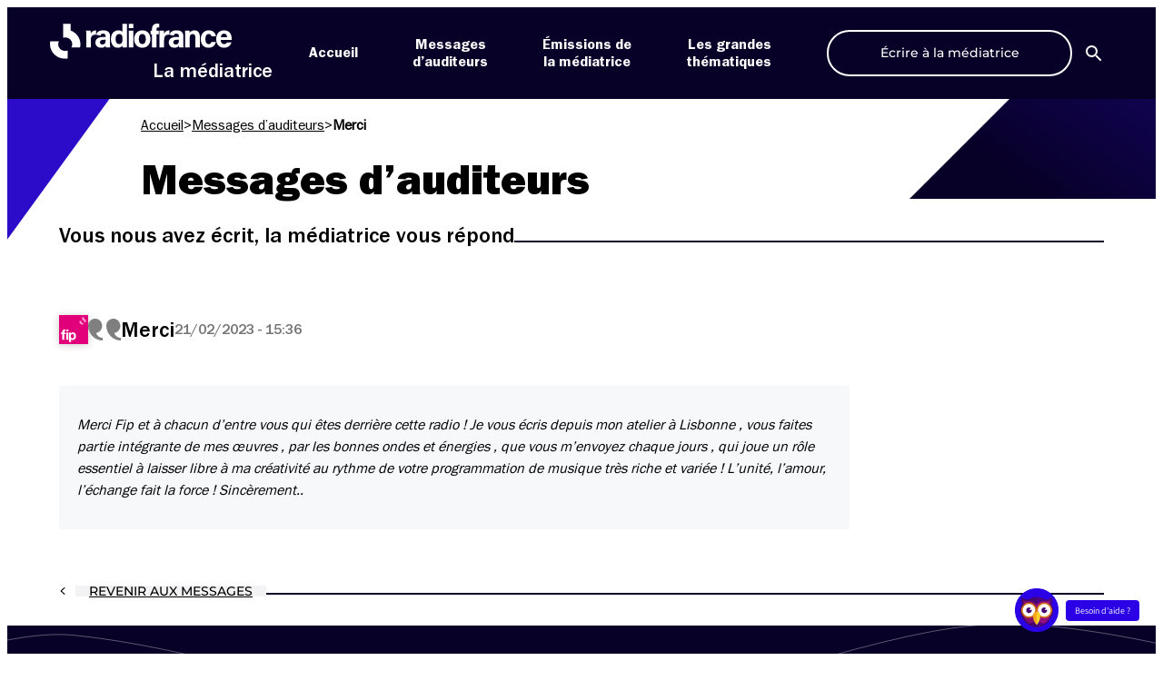

--- FILE ---
content_type: text/html; charset=UTF-8
request_url: https://mediateur.radiofrance.com/messages/merci-272/
body_size: 14676
content:
<!DOCTYPE html>
<html lang="fr-FR">

<head>
    <meta name="viewport" content="width=device-width, initial-scale=1"><title>Merci &#8211; La Médiatrice</title><link rel="preload" href="https://mediateur.radiofrance.com/wp-content/themes/la-mediatrice/assets/images/logo-radiofrance-wt.svg" as="image" fetchpriority="high"><link rel="preload" href="https://mediateur.radiofrance.com/wp-content/themes/la-mediatrice/assets/images/chaines/fip.svg" as="image" fetchpriority="high">

    <meta charset="UTF-8">
    
    <link rel="apple-touch-icon" sizes="180x180" href="https://mediateur.radiofrance.com/wp-content/themes/la-mediatrice/favicons/apple-touch-icon.png">
    <link rel="icon" type="image/png" sizes="32x32" href="https://mediateur.radiofrance.com/wp-content/themes/la-mediatrice/favicons/favicon-32x32.png">
    <link rel="icon" type="image/png" sizes="16x16" href="https://mediateur.radiofrance.com/wp-content/themes/la-mediatrice/favicons/favicon-16x16.png">
    <link rel="manifest" href="https://mediateur.radiofrance.com/wp-content/themes/la-mediatrice/site.webmanifest">
    <link rel="mask-icon" href="https://mediateur.radiofrance.com/wp-content/themes/la-mediatrice/favicons/safari-pinned-tab.svg" color="#2b00e7">
    <meta name="msapplication-TileColor" content="#ffffff">
    <meta name="theme-color" content="#ffffff">

    <script data-cfasync="false" data-no-defer="1" data-no-minify="1" data-no-optimize="1">var ewww_webp_supported=!1;function check_webp_feature(A,e){var w;e=void 0!==e?e:function(){},ewww_webp_supported?e(ewww_webp_supported):((w=new Image).onload=function(){ewww_webp_supported=0<w.width&&0<w.height,e&&e(ewww_webp_supported)},w.onerror=function(){e&&e(!1)},w.src="data:image/webp;base64,"+{alpha:"UklGRkoAAABXRUJQVlA4WAoAAAAQAAAAAAAAAAAAQUxQSAwAAAARBxAR/Q9ERP8DAABWUDggGAAAABQBAJ0BKgEAAQAAAP4AAA3AAP7mtQAAAA=="}[A])}check_webp_feature("alpha");</script><script data-cfasync="false" data-no-defer="1" data-no-minify="1" data-no-optimize="1">var Arrive=function(c,w){"use strict";if(c.MutationObserver&&"undefined"!=typeof HTMLElement){var r,a=0,u=(r=HTMLElement.prototype.matches||HTMLElement.prototype.webkitMatchesSelector||HTMLElement.prototype.mozMatchesSelector||HTMLElement.prototype.msMatchesSelector,{matchesSelector:function(e,t){return e instanceof HTMLElement&&r.call(e,t)},addMethod:function(e,t,r){var a=e[t];e[t]=function(){return r.length==arguments.length?r.apply(this,arguments):"function"==typeof a?a.apply(this,arguments):void 0}},callCallbacks:function(e,t){t&&t.options.onceOnly&&1==t.firedElems.length&&(e=[e[0]]);for(var r,a=0;r=e[a];a++)r&&r.callback&&r.callback.call(r.elem,r.elem);t&&t.options.onceOnly&&1==t.firedElems.length&&t.me.unbindEventWithSelectorAndCallback.call(t.target,t.selector,t.callback)},checkChildNodesRecursively:function(e,t,r,a){for(var i,n=0;i=e[n];n++)r(i,t,a)&&a.push({callback:t.callback,elem:i}),0<i.childNodes.length&&u.checkChildNodesRecursively(i.childNodes,t,r,a)},mergeArrays:function(e,t){var r,a={};for(r in e)e.hasOwnProperty(r)&&(a[r]=e[r]);for(r in t)t.hasOwnProperty(r)&&(a[r]=t[r]);return a},toElementsArray:function(e){return e=void 0!==e&&("number"!=typeof e.length||e===c)?[e]:e}}),e=(l.prototype.addEvent=function(e,t,r,a){a={target:e,selector:t,options:r,callback:a,firedElems:[]};return this._beforeAdding&&this._beforeAdding(a),this._eventsBucket.push(a),a},l.prototype.removeEvent=function(e){for(var t,r=this._eventsBucket.length-1;t=this._eventsBucket[r];r--)e(t)&&(this._beforeRemoving&&this._beforeRemoving(t),(t=this._eventsBucket.splice(r,1))&&t.length&&(t[0].callback=null))},l.prototype.beforeAdding=function(e){this._beforeAdding=e},l.prototype.beforeRemoving=function(e){this._beforeRemoving=e},l),t=function(i,n){var o=new e,l=this,s={fireOnAttributesModification:!1};return o.beforeAdding(function(t){var e=t.target;e!==c.document&&e!==c||(e=document.getElementsByTagName("html")[0]);var r=new MutationObserver(function(e){n.call(this,e,t)}),a=i(t.options);r.observe(e,a),t.observer=r,t.me=l}),o.beforeRemoving(function(e){e.observer.disconnect()}),this.bindEvent=function(e,t,r){t=u.mergeArrays(s,t);for(var a=u.toElementsArray(this),i=0;i<a.length;i++)o.addEvent(a[i],e,t,r)},this.unbindEvent=function(){var r=u.toElementsArray(this);o.removeEvent(function(e){for(var t=0;t<r.length;t++)if(this===w||e.target===r[t])return!0;return!1})},this.unbindEventWithSelectorOrCallback=function(r){var a=u.toElementsArray(this),i=r,e="function"==typeof r?function(e){for(var t=0;t<a.length;t++)if((this===w||e.target===a[t])&&e.callback===i)return!0;return!1}:function(e){for(var t=0;t<a.length;t++)if((this===w||e.target===a[t])&&e.selector===r)return!0;return!1};o.removeEvent(e)},this.unbindEventWithSelectorAndCallback=function(r,a){var i=u.toElementsArray(this);o.removeEvent(function(e){for(var t=0;t<i.length;t++)if((this===w||e.target===i[t])&&e.selector===r&&e.callback===a)return!0;return!1})},this},i=new function(){var s={fireOnAttributesModification:!1,onceOnly:!1,existing:!1};function n(e,t,r){return!(!u.matchesSelector(e,t.selector)||(e._id===w&&(e._id=a++),-1!=t.firedElems.indexOf(e._id)))&&(t.firedElems.push(e._id),!0)}var c=(i=new t(function(e){var t={attributes:!1,childList:!0,subtree:!0};return e.fireOnAttributesModification&&(t.attributes=!0),t},function(e,i){e.forEach(function(e){var t=e.addedNodes,r=e.target,a=[];null!==t&&0<t.length?u.checkChildNodesRecursively(t,i,n,a):"attributes"===e.type&&n(r,i)&&a.push({callback:i.callback,elem:r}),u.callCallbacks(a,i)})})).bindEvent;return i.bindEvent=function(e,t,r){t=void 0===r?(r=t,s):u.mergeArrays(s,t);var a=u.toElementsArray(this);if(t.existing){for(var i=[],n=0;n<a.length;n++)for(var o=a[n].querySelectorAll(e),l=0;l<o.length;l++)i.push({callback:r,elem:o[l]});if(t.onceOnly&&i.length)return r.call(i[0].elem,i[0].elem);setTimeout(u.callCallbacks,1,i)}c.call(this,e,t,r)},i},o=new function(){var a={};function i(e,t){return u.matchesSelector(e,t.selector)}var n=(o=new t(function(){return{childList:!0,subtree:!0}},function(e,r){e.forEach(function(e){var t=e.removedNodes,e=[];null!==t&&0<t.length&&u.checkChildNodesRecursively(t,r,i,e),u.callCallbacks(e,r)})})).bindEvent;return o.bindEvent=function(e,t,r){t=void 0===r?(r=t,a):u.mergeArrays(a,t),n.call(this,e,t,r)},o};d(HTMLElement.prototype),d(NodeList.prototype),d(HTMLCollection.prototype),d(HTMLDocument.prototype),d(Window.prototype);var n={};return s(i,n,"unbindAllArrive"),s(o,n,"unbindAllLeave"),n}function l(){this._eventsBucket=[],this._beforeAdding=null,this._beforeRemoving=null}function s(e,t,r){u.addMethod(t,r,e.unbindEvent),u.addMethod(t,r,e.unbindEventWithSelectorOrCallback),u.addMethod(t,r,e.unbindEventWithSelectorAndCallback)}function d(e){e.arrive=i.bindEvent,s(i,e,"unbindArrive"),e.leave=o.bindEvent,s(o,e,"unbindLeave")}}(window,void 0),ewww_webp_supported=!1;function check_webp_feature(e,t){var r;ewww_webp_supported?t(ewww_webp_supported):((r=new Image).onload=function(){ewww_webp_supported=0<r.width&&0<r.height,t(ewww_webp_supported)},r.onerror=function(){t(!1)},r.src="data:image/webp;base64,"+{alpha:"UklGRkoAAABXRUJQVlA4WAoAAAAQAAAAAAAAAAAAQUxQSAwAAAARBxAR/Q9ERP8DAABWUDggGAAAABQBAJ0BKgEAAQAAAP4AAA3AAP7mtQAAAA==",animation:"UklGRlIAAABXRUJQVlA4WAoAAAASAAAAAAAAAAAAQU5JTQYAAAD/////AABBTk1GJgAAAAAAAAAAAAAAAAAAAGQAAABWUDhMDQAAAC8AAAAQBxAREYiI/gcA"}[e])}function ewwwLoadImages(e){if(e){for(var t=document.querySelectorAll(".batch-image img, .image-wrapper a, .ngg-pro-masonry-item a, .ngg-galleria-offscreen-seo-wrapper a"),r=0,a=t.length;r<a;r++)ewwwAttr(t[r],"data-src",t[r].getAttribute("data-webp")),ewwwAttr(t[r],"data-thumbnail",t[r].getAttribute("data-webp-thumbnail"));for(var i=document.querySelectorAll("div.woocommerce-product-gallery__image"),r=0,a=i.length;r<a;r++)ewwwAttr(i[r],"data-thumb",i[r].getAttribute("data-webp-thumb"))}for(var n=document.querySelectorAll("video"),r=0,a=n.length;r<a;r++)ewwwAttr(n[r],"poster",e?n[r].getAttribute("data-poster-webp"):n[r].getAttribute("data-poster-image"));for(var o,l=document.querySelectorAll("img.ewww_webp_lazy_load"),r=0,a=l.length;r<a;r++)e&&(ewwwAttr(l[r],"data-lazy-srcset",l[r].getAttribute("data-lazy-srcset-webp")),ewwwAttr(l[r],"data-srcset",l[r].getAttribute("data-srcset-webp")),ewwwAttr(l[r],"data-lazy-src",l[r].getAttribute("data-lazy-src-webp")),ewwwAttr(l[r],"data-src",l[r].getAttribute("data-src-webp")),ewwwAttr(l[r],"data-orig-file",l[r].getAttribute("data-webp-orig-file")),ewwwAttr(l[r],"data-medium-file",l[r].getAttribute("data-webp-medium-file")),ewwwAttr(l[r],"data-large-file",l[r].getAttribute("data-webp-large-file")),null!=(o=l[r].getAttribute("srcset"))&&!1!==o&&o.includes("R0lGOD")&&ewwwAttr(l[r],"src",l[r].getAttribute("data-lazy-src-webp"))),l[r].className=l[r].className.replace(/\bewww_webp_lazy_load\b/,"");for(var s=document.querySelectorAll(".ewww_webp"),r=0,a=s.length;r<a;r++)e?(ewwwAttr(s[r],"srcset",s[r].getAttribute("data-srcset-webp")),ewwwAttr(s[r],"src",s[r].getAttribute("data-src-webp")),ewwwAttr(s[r],"data-orig-file",s[r].getAttribute("data-webp-orig-file")),ewwwAttr(s[r],"data-medium-file",s[r].getAttribute("data-webp-medium-file")),ewwwAttr(s[r],"data-large-file",s[r].getAttribute("data-webp-large-file")),ewwwAttr(s[r],"data-large_image",s[r].getAttribute("data-webp-large_image")),ewwwAttr(s[r],"data-src",s[r].getAttribute("data-webp-src"))):(ewwwAttr(s[r],"srcset",s[r].getAttribute("data-srcset-img")),ewwwAttr(s[r],"src",s[r].getAttribute("data-src-img"))),s[r].className=s[r].className.replace(/\bewww_webp\b/,"ewww_webp_loaded");window.jQuery&&jQuery.fn.isotope&&jQuery.fn.imagesLoaded&&(jQuery(".fusion-posts-container-infinite").imagesLoaded(function(){jQuery(".fusion-posts-container-infinite").hasClass("isotope")&&jQuery(".fusion-posts-container-infinite").isotope()}),jQuery(".fusion-portfolio:not(.fusion-recent-works) .fusion-portfolio-wrapper").imagesLoaded(function(){jQuery(".fusion-portfolio:not(.fusion-recent-works) .fusion-portfolio-wrapper").isotope()}))}function ewwwWebPInit(e){ewwwLoadImages(e),ewwwNggLoadGalleries(e),document.arrive(".ewww_webp",function(){ewwwLoadImages(e)}),document.arrive(".ewww_webp_lazy_load",function(){ewwwLoadImages(e)}),document.arrive("videos",function(){ewwwLoadImages(e)}),"loading"==document.readyState?document.addEventListener("DOMContentLoaded",ewwwJSONParserInit):("undefined"!=typeof galleries&&ewwwNggParseGalleries(e),ewwwWooParseVariations(e))}function ewwwAttr(e,t,r){null!=r&&!1!==r&&e.setAttribute(t,r)}function ewwwJSONParserInit(){"undefined"!=typeof galleries&&check_webp_feature("alpha",ewwwNggParseGalleries),check_webp_feature("alpha",ewwwWooParseVariations)}function ewwwWooParseVariations(e){if(e)for(var t=document.querySelectorAll("form.variations_form"),r=0,a=t.length;r<a;r++){var i=t[r].getAttribute("data-product_variations"),n=!1;try{for(var o in i=JSON.parse(i))void 0!==i[o]&&void 0!==i[o].image&&(void 0!==i[o].image.src_webp&&(i[o].image.src=i[o].image.src_webp,n=!0),void 0!==i[o].image.srcset_webp&&(i[o].image.srcset=i[o].image.srcset_webp,n=!0),void 0!==i[o].image.full_src_webp&&(i[o].image.full_src=i[o].image.full_src_webp,n=!0),void 0!==i[o].image.gallery_thumbnail_src_webp&&(i[o].image.gallery_thumbnail_src=i[o].image.gallery_thumbnail_src_webp,n=!0),void 0!==i[o].image.thumb_src_webp&&(i[o].image.thumb_src=i[o].image.thumb_src_webp,n=!0));n&&ewwwAttr(t[r],"data-product_variations",JSON.stringify(i))}catch(e){}}}function ewwwNggParseGalleries(e){if(e)for(var t in galleries){var r=galleries[t];galleries[t].images_list=ewwwNggParseImageList(r.images_list)}}function ewwwNggLoadGalleries(e){e&&document.addEventListener("ngg.galleria.themeadded",function(e,t){window.ngg_galleria._create_backup=window.ngg_galleria.create,window.ngg_galleria.create=function(e,t){var r=$(e).data("id");return galleries["gallery_"+r].images_list=ewwwNggParseImageList(galleries["gallery_"+r].images_list),window.ngg_galleria._create_backup(e,t)}})}function ewwwNggParseImageList(e){for(var t in e){var r=e[t];if(void 0!==r["image-webp"]&&(e[t].image=r["image-webp"],delete e[t]["image-webp"]),void 0!==r["thumb-webp"]&&(e[t].thumb=r["thumb-webp"],delete e[t]["thumb-webp"]),void 0!==r.full_image_webp&&(e[t].full_image=r.full_image_webp,delete e[t].full_image_webp),void 0!==r.srcsets)for(var a in r.srcsets)nggSrcset=r.srcsets[a],void 0!==r.srcsets[a+"-webp"]&&(e[t].srcsets[a]=r.srcsets[a+"-webp"],delete e[t].srcsets[a+"-webp"]);if(void 0!==r.full_srcsets)for(var i in r.full_srcsets)nggFSrcset=r.full_srcsets[i],void 0!==r.full_srcsets[i+"-webp"]&&(e[t].full_srcsets[i]=r.full_srcsets[i+"-webp"],delete e[t].full_srcsets[i+"-webp"])}return e}check_webp_feature("alpha",ewwwWebPInit);</script><meta name='robots' content='index, follow, max-image-preview:large, max-snippet:-1, max-video-preview:-1' />
	<style>img:is([sizes="auto" i], [sizes^="auto," i]) { contain-intrinsic-size: 3000px 1500px }</style>
	<link rel='dns-prefetch' href='//sdk.privacy-center.org'>
<script type="didomi/javascript" data-vendor="c:twitter-rNGnjKz6" src="https://platform.twitter.com/widgets.js" charset="UTF-8"></script>
<script type="didomi/javascript" data-vendor="c:dyduchatb-AFVAAztA" src="https://prod-mediatrice-cht-01.radiofrance.com/chatboxes/Prod/1c4b806a-5c83-47e0-85f7-563988185e4a/9e2bbcad-505b-4e79-b99b-0a5464e58a8a/assembly.min.js" id="dyduchatbox"></script>
<script type="text/javascript">window.gdprAppliesGlobally=true;(function(){function a(e){if(!window.frames[e]){if(document.body&&document.body.firstChild){var t=document.body;var n=document.createElement("iframe");n.style.display="none";n.name=e;n.title=e;t.insertBefore(n,t.firstChild)}
      else{setTimeout(function(){a(e)},5)}}}function e(n,r,o,c,s){function e(e,t,n,a){if(typeof n!=="function"){return}if(!window[r]){window[r]=[]}var i=false;if(s){i=s(e,t,n)}if(!i){window[r].push({command:e,parameter:t,callback:n,version:a})}}e.stub=true;function t(a){if(!window[n]||window[n].stub!==true){return}if(!a.data){return}
        var i=typeof a.data==="string";var e;try{e=i?JSON.parse(a.data):a.data}catch(t){return}if(e[o]){var r=e[o];window[n](r.command,r.parameter,function(e,t){var n={};n[c]={returnValue:e,success:t,callId:r.callId};a.source.postMessage(i?JSON.stringify(n):n,"*")},r.version)}}
        if(typeof window[n]!=="function"){window[n]=e;if(window.addEventListener){window.addEventListener("message",t,false)}else{window.attachEvent("onmessage",t)}}}e("__tcfapi","__tcfapiBuffer","__tcfapiCall","__tcfapiReturn");a("__tcfapiLocator");(function(e,tgt){
        var t=document.createElement("script");t.id="spcloader";t.type="text/javascript";t.async=true;t.src="https://sdk.privacy-center.org/"+e+"/loader.js?target_type=notice&target="+tgt;t.charset="utf-8";var n=document.getElementsByTagName("script")[0];n.parentNode.insertBefore(t,n)})("0ad08901-fea3-47ac-9ee9-757368300b5d","8ytVEgFT")})();</script>
		<script type="text/javascript" async>
		// Reload Page when consent changes
		window.didomiEventListeners = window.didomiEventListeners || [];
		window.didomiEventListeners.push({
			event: "consent.changed",
			listener: function (context) {
				window.location.reload(true);
			}
		});
		// Remove previous cookies from root Domain
		document.cookie = 'didomi_token=; path=/; domain=.radiofrance.com; expires=' + new Date(0).toUTCString();
		document.cookie = 'euconsent-v2=; path=/; domain=.radiofrance.com; expires=' + new Date(0).toUTCString();
		// Force customDomain
		window.didomiConfig = {
			cookies: {
				local: {
					customDomain: 'mediateur.radiofrance.com'
				}
			}
		};
		</script>
				<script type="text/javascript" async>
		document.addEventListener("DOMContentLoaded", (event) => {
			var btnDidomi = document.querySelectorAll('a[href="#didomi"]');
			if (!btnDidomi) return;

			btnDidomi.forEach(function(btn, index){
				btn.addEventListener('click', (e) => {
					e.preventDefault();
					window.Didomi.preferences.show()
				});
			});
		});
		</script>
		
	<!-- This site is optimized with the Yoast SEO plugin v26.4 - https://yoast.com/wordpress/plugins/seo/ -->
	<link rel="canonical" href="https://mediateur.radiofrance.com/message/merci-272/" />
	<meta property="og:locale" content="fr_FR" />
	<meta property="og:type" content="article" />
	<meta property="og:title" content="Merci &#8211; La Médiatrice" />
	<meta property="og:url" content="https://mediateur.radiofrance.com/message/merci-272/" />
	<meta property="og:site_name" content="La Médiatrice" />
	<meta property="article:publisher" content="https://www.facebook.com/MediatriceRadioFrance" />
	<meta property="article:modified_time" content="2023-02-21T14:36:53+00:00" />
	<meta property="og:image" content="https://mediateur.radiofrance.com/wp-farm-static/wp-content/la-mediatrice/2024/03/Meditraice-Accueil.jpg" />
	<meta property="og:image:width" content="1223" />
	<meta property="og:image:height" content="600" />
	<meta property="og:image:type" content="image/jpeg" />
	<meta name="twitter:card" content="summary_large_image" />
	<meta name="twitter:site" content="@mediatriceRF" />
	<script type="application/ld+json" class="yoast-schema-graph">{"@context":"https://schema.org","@graph":[{"@type":"WebPage","@id":"https://mediateur.radiofrance.com/message/merci-272/","url":"https://mediateur.radiofrance.com/message/merci-272/","name":"Merci &#8211; La Médiatrice","isPartOf":{"@id":"https://mediateur.radiofrance.com/#website"},"datePublished":"2023-02-21T14:36:50+00:00","dateModified":"2023-02-21T14:36:53+00:00","breadcrumb":{"@id":"https://mediateur.radiofrance.com/message/merci-272/#breadcrumb"},"inLanguage":"fr-FR","potentialAction":[{"@type":"ReadAction","target":["https://mediateur.radiofrance.com/message/merci-272/"]}]},{"@type":"BreadcrumbList","@id":"https://mediateur.radiofrance.com/message/merci-272/#breadcrumb","itemListElement":[{"@type":"ListItem","position":1,"name":"Accueil","item":"https://mediateur.radiofrance.com/"},{"@type":"ListItem","position":2,"name":"Messages d’auditeurs","item":"https://mediateur.radiofrance.com/messages/"},{"@type":"ListItem","position":3,"name":"Merci"}]},{"@type":"WebSite","@id":"https://mediateur.radiofrance.com/#website","url":"https://mediateur.radiofrance.com/","name":"La Médiatrice","description":"commenter, réagir, questionner","potentialAction":[{"@type":"SearchAction","target":{"@type":"EntryPoint","urlTemplate":"https://mediateur.radiofrance.com/?s={search_term_string}"},"query-input":{"@type":"PropertyValueSpecification","valueRequired":true,"valueName":"search_term_string"}}],"inLanguage":"fr-FR"}]}</script>
	<!-- / Yoast SEO plugin. -->


<link rel='dns-prefetch' href='//mediateur.radiofrance.com' />
		<style type="text/css">
			#wpadminbar #wp-admin-bar-my-networks > .ab-item:first-child:before {
				content: "\f325";
				top: 3px;
			}
		</style>
		<link rel='stylesheet' id='wp-block-library-css' href='https://mediateur.radiofrance.com/wp-includes/css/dist/block-library/style.min.css?ver=1763977012' type='text/css' media='all' />
<style id='global-styles-inline-css' type='text/css'>
:root{--wp--preset--aspect-ratio--square: 1;--wp--preset--aspect-ratio--4-3: 4/3;--wp--preset--aspect-ratio--3-4: 3/4;--wp--preset--aspect-ratio--3-2: 3/2;--wp--preset--aspect-ratio--2-3: 2/3;--wp--preset--aspect-ratio--16-9: 16/9;--wp--preset--aspect-ratio--9-16: 9/16;--wp--preset--color--black: #000000;--wp--preset--color--cyan-bluish-gray: #abb8c3;--wp--preset--color--white: #ffffff;--wp--preset--color--pale-pink: #f78da7;--wp--preset--color--vivid-red: #cf2e2e;--wp--preset--color--luminous-vivid-orange: #ff6900;--wp--preset--color--luminous-vivid-amber: #fcb900;--wp--preset--color--light-green-cyan: #7bdcb5;--wp--preset--color--vivid-green-cyan: #00d084;--wp--preset--color--pale-cyan-blue: #8ed1fc;--wp--preset--color--vivid-cyan-blue: #0693e3;--wp--preset--color--vivid-purple: #9b51e0;--wp--preset--color--black-mediatrice: #070027;--wp--preset--color--blue-mediatrice: #2B00E7;--wp--preset--gradient--vivid-cyan-blue-to-vivid-purple: linear-gradient(135deg,rgba(6,147,227,1) 0%,rgb(155,81,224) 100%);--wp--preset--gradient--light-green-cyan-to-vivid-green-cyan: linear-gradient(135deg,rgb(122,220,180) 0%,rgb(0,208,130) 100%);--wp--preset--gradient--luminous-vivid-amber-to-luminous-vivid-orange: linear-gradient(135deg,rgba(252,185,0,1) 0%,rgba(255,105,0,1) 100%);--wp--preset--gradient--luminous-vivid-orange-to-vivid-red: linear-gradient(135deg,rgba(255,105,0,1) 0%,rgb(207,46,46) 100%);--wp--preset--gradient--very-light-gray-to-cyan-bluish-gray: linear-gradient(135deg,rgb(238,238,238) 0%,rgb(169,184,195) 100%);--wp--preset--gradient--cool-to-warm-spectrum: linear-gradient(135deg,rgb(74,234,220) 0%,rgb(151,120,209) 20%,rgb(207,42,186) 40%,rgb(238,44,130) 60%,rgb(251,105,98) 80%,rgb(254,248,76) 100%);--wp--preset--gradient--blush-light-purple: linear-gradient(135deg,rgb(255,206,236) 0%,rgb(152,150,240) 100%);--wp--preset--gradient--blush-bordeaux: linear-gradient(135deg,rgb(254,205,165) 0%,rgb(254,45,45) 50%,rgb(107,0,62) 100%);--wp--preset--gradient--luminous-dusk: linear-gradient(135deg,rgb(255,203,112) 0%,rgb(199,81,192) 50%,rgb(65,88,208) 100%);--wp--preset--gradient--pale-ocean: linear-gradient(135deg,rgb(255,245,203) 0%,rgb(182,227,212) 50%,rgb(51,167,181) 100%);--wp--preset--gradient--electric-grass: linear-gradient(135deg,rgb(202,248,128) 0%,rgb(113,206,126) 100%);--wp--preset--gradient--midnight: linear-gradient(135deg,rgb(2,3,129) 0%,rgb(40,116,252) 100%);--wp--preset--font-size--small: 13px;--wp--preset--font-size--medium: 20px;--wp--preset--font-size--large: 36px;--wp--preset--font-size--x-large: 42px;--wp--preset--font-family--montserrat: Montserrat, sans-serif;--wp--preset--spacing--20: 0.44rem;--wp--preset--spacing--30: 0.67rem;--wp--preset--spacing--40: 1rem;--wp--preset--spacing--50: 1.5rem;--wp--preset--spacing--60: 2.25rem;--wp--preset--spacing--70: 3.38rem;--wp--preset--spacing--80: 5.06rem;--wp--preset--shadow--natural: 6px 6px 9px rgba(0, 0, 0, 0.2);--wp--preset--shadow--deep: 12px 12px 50px rgba(0, 0, 0, 0.4);--wp--preset--shadow--sharp: 6px 6px 0px rgba(0, 0, 0, 0.2);--wp--preset--shadow--outlined: 6px 6px 0px -3px rgba(255, 255, 255, 1), 6px 6px rgba(0, 0, 0, 1);--wp--preset--shadow--crisp: 6px 6px 0px rgba(0, 0, 0, 1);}:root { --wp--style--global--content-size: calc(100% - 48px);--wp--style--global--wide-size: 1100px; }:where(body) { margin: 0; }.wp-site-blocks > .alignleft { float: left; margin-right: 2em; }.wp-site-blocks > .alignright { float: right; margin-left: 2em; }.wp-site-blocks > .aligncenter { justify-content: center; margin-left: auto; margin-right: auto; }:where(.is-layout-flex){gap: 0.5em;}:where(.is-layout-grid){gap: 0.5em;}.is-layout-flow > .alignleft{float: left;margin-inline-start: 0;margin-inline-end: 2em;}.is-layout-flow > .alignright{float: right;margin-inline-start: 2em;margin-inline-end: 0;}.is-layout-flow > .aligncenter{margin-left: auto !important;margin-right: auto !important;}.is-layout-constrained > .alignleft{float: left;margin-inline-start: 0;margin-inline-end: 2em;}.is-layout-constrained > .alignright{float: right;margin-inline-start: 2em;margin-inline-end: 0;}.is-layout-constrained > .aligncenter{margin-left: auto !important;margin-right: auto !important;}.is-layout-constrained > :where(:not(.alignleft):not(.alignright):not(.alignfull)){max-width: var(--wp--style--global--content-size);margin-left: auto !important;margin-right: auto !important;}.is-layout-constrained > .alignwide{max-width: var(--wp--style--global--wide-size);}body .is-layout-flex{display: flex;}.is-layout-flex{flex-wrap: wrap;align-items: center;}.is-layout-flex > :is(*, div){margin: 0;}body .is-layout-grid{display: grid;}.is-layout-grid > :is(*, div){margin: 0;}body{padding-top: 0px;padding-right: 0px;padding-bottom: 0px;padding-left: 0px;}a:where(:not(.wp-element-button)){text-decoration: underline;}:root :where(.wp-element-button, .wp-block-button__link){background-color: #32373c;border-width: 0;color: #fff;font-family: inherit;font-size: inherit;line-height: inherit;padding: calc(0.667em + 2px) calc(1.333em + 2px);text-decoration: none;}.has-black-color{color: var(--wp--preset--color--black) !important;}.has-cyan-bluish-gray-color{color: var(--wp--preset--color--cyan-bluish-gray) !important;}.has-white-color{color: var(--wp--preset--color--white) !important;}.has-pale-pink-color{color: var(--wp--preset--color--pale-pink) !important;}.has-vivid-red-color{color: var(--wp--preset--color--vivid-red) !important;}.has-luminous-vivid-orange-color{color: var(--wp--preset--color--luminous-vivid-orange) !important;}.has-luminous-vivid-amber-color{color: var(--wp--preset--color--luminous-vivid-amber) !important;}.has-light-green-cyan-color{color: var(--wp--preset--color--light-green-cyan) !important;}.has-vivid-green-cyan-color{color: var(--wp--preset--color--vivid-green-cyan) !important;}.has-pale-cyan-blue-color{color: var(--wp--preset--color--pale-cyan-blue) !important;}.has-vivid-cyan-blue-color{color: var(--wp--preset--color--vivid-cyan-blue) !important;}.has-vivid-purple-color{color: var(--wp--preset--color--vivid-purple) !important;}.has-black-mediatrice-color{color: var(--wp--preset--color--black-mediatrice) !important;}.has-blue-mediatrice-color{color: var(--wp--preset--color--blue-mediatrice) !important;}.has-black-background-color{background-color: var(--wp--preset--color--black) !important;}.has-cyan-bluish-gray-background-color{background-color: var(--wp--preset--color--cyan-bluish-gray) !important;}.has-white-background-color{background-color: var(--wp--preset--color--white) !important;}.has-pale-pink-background-color{background-color: var(--wp--preset--color--pale-pink) !important;}.has-vivid-red-background-color{background-color: var(--wp--preset--color--vivid-red) !important;}.has-luminous-vivid-orange-background-color{background-color: var(--wp--preset--color--luminous-vivid-orange) !important;}.has-luminous-vivid-amber-background-color{background-color: var(--wp--preset--color--luminous-vivid-amber) !important;}.has-light-green-cyan-background-color{background-color: var(--wp--preset--color--light-green-cyan) !important;}.has-vivid-green-cyan-background-color{background-color: var(--wp--preset--color--vivid-green-cyan) !important;}.has-pale-cyan-blue-background-color{background-color: var(--wp--preset--color--pale-cyan-blue) !important;}.has-vivid-cyan-blue-background-color{background-color: var(--wp--preset--color--vivid-cyan-blue) !important;}.has-vivid-purple-background-color{background-color: var(--wp--preset--color--vivid-purple) !important;}.has-black-mediatrice-background-color{background-color: var(--wp--preset--color--black-mediatrice) !important;}.has-blue-mediatrice-background-color{background-color: var(--wp--preset--color--blue-mediatrice) !important;}.has-black-border-color{border-color: var(--wp--preset--color--black) !important;}.has-cyan-bluish-gray-border-color{border-color: var(--wp--preset--color--cyan-bluish-gray) !important;}.has-white-border-color{border-color: var(--wp--preset--color--white) !important;}.has-pale-pink-border-color{border-color: var(--wp--preset--color--pale-pink) !important;}.has-vivid-red-border-color{border-color: var(--wp--preset--color--vivid-red) !important;}.has-luminous-vivid-orange-border-color{border-color: var(--wp--preset--color--luminous-vivid-orange) !important;}.has-luminous-vivid-amber-border-color{border-color: var(--wp--preset--color--luminous-vivid-amber) !important;}.has-light-green-cyan-border-color{border-color: var(--wp--preset--color--light-green-cyan) !important;}.has-vivid-green-cyan-border-color{border-color: var(--wp--preset--color--vivid-green-cyan) !important;}.has-pale-cyan-blue-border-color{border-color: var(--wp--preset--color--pale-cyan-blue) !important;}.has-vivid-cyan-blue-border-color{border-color: var(--wp--preset--color--vivid-cyan-blue) !important;}.has-vivid-purple-border-color{border-color: var(--wp--preset--color--vivid-purple) !important;}.has-black-mediatrice-border-color{border-color: var(--wp--preset--color--black-mediatrice) !important;}.has-blue-mediatrice-border-color{border-color: var(--wp--preset--color--blue-mediatrice) !important;}.has-vivid-cyan-blue-to-vivid-purple-gradient-background{background: var(--wp--preset--gradient--vivid-cyan-blue-to-vivid-purple) !important;}.has-light-green-cyan-to-vivid-green-cyan-gradient-background{background: var(--wp--preset--gradient--light-green-cyan-to-vivid-green-cyan) !important;}.has-luminous-vivid-amber-to-luminous-vivid-orange-gradient-background{background: var(--wp--preset--gradient--luminous-vivid-amber-to-luminous-vivid-orange) !important;}.has-luminous-vivid-orange-to-vivid-red-gradient-background{background: var(--wp--preset--gradient--luminous-vivid-orange-to-vivid-red) !important;}.has-very-light-gray-to-cyan-bluish-gray-gradient-background{background: var(--wp--preset--gradient--very-light-gray-to-cyan-bluish-gray) !important;}.has-cool-to-warm-spectrum-gradient-background{background: var(--wp--preset--gradient--cool-to-warm-spectrum) !important;}.has-blush-light-purple-gradient-background{background: var(--wp--preset--gradient--blush-light-purple) !important;}.has-blush-bordeaux-gradient-background{background: var(--wp--preset--gradient--blush-bordeaux) !important;}.has-luminous-dusk-gradient-background{background: var(--wp--preset--gradient--luminous-dusk) !important;}.has-pale-ocean-gradient-background{background: var(--wp--preset--gradient--pale-ocean) !important;}.has-electric-grass-gradient-background{background: var(--wp--preset--gradient--electric-grass) !important;}.has-midnight-gradient-background{background: var(--wp--preset--gradient--midnight) !important;}.has-small-font-size{font-size: var(--wp--preset--font-size--small) !important;}.has-medium-font-size{font-size: var(--wp--preset--font-size--medium) !important;}.has-large-font-size{font-size: var(--wp--preset--font-size--large) !important;}.has-x-large-font-size{font-size: var(--wp--preset--font-size--x-large) !important;}.has-montserrat-font-family{font-family: var(--wp--preset--font-family--montserrat) !important;}
:where(.wp-block-post-template.is-layout-flex){gap: 1.25em;}:where(.wp-block-post-template.is-layout-grid){gap: 1.25em;}
:where(.wp-block-columns.is-layout-flex){gap: 2em;}:where(.wp-block-columns.is-layout-grid){gap: 2em;}
:root :where(.wp-block-pullquote){font-size: 1.5em;line-height: 1.6;}
</style>
<link rel='stylesheet' id='mediatrice-css-css' href='https://mediateur.radiofrance.com/wp-content/themes/la-mediatrice/assets/styles/style-slim.css?ver=1763977012' type='text/css' media='all' />
<script type="text/javascript" src="https://mediateur.radiofrance.com/wp-includes/js/jquery/jquery.min.js?ver=1763977012" id="jquery-core-js"></script>
<script type="text/javascript" src="https://mediateur.radiofrance.com/wp-includes/js/jquery/jquery-migrate.min.js?ver=1763977012" id="jquery-migrate-js"></script>
<link rel="alternate" title="oEmbed (JSON)" type="application/json+oembed" href="https://mediateur.radiofrance.com/wp-json/oembed/1.0/embed?url=https%3A%2F%2Fmediateur.radiofrance.com%2Fmessages%2Fmerci-272%2F" />
<link rel="alternate" title="oEmbed (XML)" type="text/xml+oembed" href="https://mediateur.radiofrance.com/wp-json/oembed/1.0/embed?url=https%3A%2F%2Fmediateur.radiofrance.com%2Fmessages%2Fmerci-272%2F&#038;format=xml" />
<style>.wp-block-gallery.is-cropped .blocks-gallery-item picture{height:100%;width:100%;}</style><link rel="icon" href="https://mediateur.radiofrance.com/wp-farm-static/wp-content/la-mediatrice/2023/09/cropped-radio-france-entreprise-avatar-32x32.png" sizes="32x32" />
<link rel="icon" href="https://mediateur.radiofrance.com/wp-farm-static/wp-content/la-mediatrice/2023/09/cropped-radio-france-entreprise-avatar-192x192.png" sizes="192x192" />
<link rel="apple-touch-icon" href="https://mediateur.radiofrance.com/wp-farm-static/wp-content/la-mediatrice/2023/09/cropped-radio-france-entreprise-avatar-180x180.png" />
<meta name="msapplication-TileImage" content="https://mediateur.radiofrance.com/wp-farm-static/wp-content/la-mediatrice/2023/09/cropped-radio-france-entreprise-avatar-270x270.png" />
<noscript><style>.perfmatters-lazy[data-src]{display:none !important;}</style></noscript><style>.perfmatters-lazy.pmloaded,.perfmatters-lazy.pmloaded>img,.perfmatters-lazy>img.pmloaded,.perfmatters-lazy[data-ll-status=entered]{animation:500ms pmFadeIn}@keyframes pmFadeIn{0%{opacity:0}100%{opacity:1}}</style></head>

<body id="messages" class="wp-singular message-template-default single single-message postid-340829 wp-theme-la-mediatrice messages">
    <ul class="a11y-skip">
        <li class="a11y-skip__navitem">
            <a class="a11y-skip__navlink" href="#menu">Aller au menu</a>
        </li>
        <li class="a11y-skip__navitem">
            <a class="a11y-skip__navlink" href="#main">Aller au contenu</a>
        </li>
        <li class="a11y-skip__navitem">
            <a class="a11y-skip__navlink" href="#footer">Aller au pied de page</a>
        </li>
    </ul>

    
    <svg aria-hidden="true" style="position:absolute" width="0" height="0">
    <symbol viewBox="0 0 22 16" id="icon-arrow" xmlns="http://www.w3.org/2000/svg">
        <path d="M.271 8.559l7.204 7.204c.316.316.813.316 1.107 0 .316-.316.316-.813 0-1.107L2.71 8.785h17.998a.8.8 0 00.79-.79.8.8 0 00-.79-.791H2.733l5.871-5.872c.316-.316.316-.812 0-1.106A.784.784 0 008.04 0a.784.784 0 00-.565.226L.271 7.43a.749.749 0 00-.226.564c0 .226.09.407.226.565z" />
    </symbol>
    <symbol viewBox="0 0 11 14" id="icon-caret" xmlns="http://www.w3.org/2000/svg">
        <path d="M0 14l11-7L0 0v14z" />
    </symbol>
    <symbol viewBox="0 0 13 8" id="icon-chevron" xmlns="http://www.w3.org/2000/svg">
        <path d="M6.4 7.9c-.3 0-.5-.1-.7-.3L.2 1.5C-.1 1.1-.1.5.3.2c.4-.3 1-.3 1.3.1l4.8 5.4L11.2.3c.3-.4.9-.4 1.3-.1.4.3.4.9.1 1.3L7.1 7.6c-.2.2-.4.3-.7.3z" />
    </symbol>
    <symbol viewBox="0 0 22 22" id="icon-double-chevron" xmlns="http://www.w3.org/2000/svg">
        <path d="M2.967 13L11 4.985 19.032 13l2.468-2.467L11 .033.5 10.533 2.967 13z" />
        <path d="M2.967 22L11 13.985 19.032 22l2.468-2.468L11 9.032.5 19.532 2.967 22z" />
    </symbol>
    <symbol viewBox="0 0 20 20" id="icon-enveloppe" xmlns="http://www.w3.org/2000/svg">
        <path fill-rule="evenodd" clip-rule="evenodd" d="M18.908 2.414a.278.278 0 00-.29-.04L1.156 10.15a.258.258 0 00-.156.231c-.001.1.057.19.15.234l3.45 1.492c.09.043 7.2-3.548 7.2-3.548l-4.366 4.688a.5.5 0 00-.134.34v3.489a.5.5 0 00.86.347l2.281-2.37 3.601 1.746a.28.28 0 00.223.004.262.262 0 00.15-.16l4.573-13.958a.251.251 0 00-.08-.271z" />
    </symbol>
    <symbol viewBox="0 0 10 21" id="icon-fb" xmlns="http://www.w3.org/2000/svg">
        <path fill-rule="evenodd" clip-rule="evenodd" d="M2.486 20.299V10.263H.411V6.804h2.075V4.728c0-2.822 1.172-4.5 4.501-4.5H9.76v3.46H8.026c-1.296 0-1.381.483-1.381 1.385L6.64 6.804h3.138l-.367 3.459H6.64v10.036H2.486z" />
    </symbol>
    <symbol viewBox="0 0 36 28" id="icon-filter" xmlns="http://www.w3.org/2000/svg">
        <path d="M21.1 5H1.9C1.403 5 1 4.552 1 4s.403-1 .9-1h19.2c.497 0 .9.448.9 1s-.403 1-.9 1zm13 10H14.9c-.497 0-.9-.448-.9-1s.403-1 .9-1h19.2c.497 0 .9.448.9 1s-.403 1-.9 1zm.987 10H22.913c-.504 0-.913-.448-.913-1s.409-1 .913-1h12.174c.504 0 .913.448.913 1s-.409 1-.913 1zm-21.065 0H.978A.99.99 0 010 24c0-.552.438-1 .978-1h13.044A.99.99 0 0115 24a.99.99 0 01-.978 1z" />
        <path fill-rule="evenodd" clip-rule="evenodd" d="M22.318 7.682a4.499 4.499 0 106.363-6.362 4.499 4.499 0 00-6.363 6.362zm1.273-5.091a2.701 2.701 0 113.819 3.82 2.701 2.701 0 01-3.82-3.82zM7.318 17.682a4.499 4.499 0 106.363-6.362 4.499 4.499 0 00-6.363 6.362zm1.273-5.091a2.701 2.701 0 013.818 3.818 2.701 2.701 0 01-3.818-3.818zm6.727 14.091a4.5 4.5 0 106.363-6.362 4.5 4.5 0 00-6.363 6.362zm1.273-5.091a2.701 2.701 0 113.819 3.82 2.701 2.701 0 01-3.82-3.82z" />
        <path d="M35.045 5h-5.09C29.427 5 29 4.552 29 4s.427-1 .954-1h5.091c.528 0 .955.448.955 1s-.427 1-.955 1zM6.182 15H1.818C1.366 15 1 14.552 1 14s.366-1 .818-1h4.364c.452 0 .818.448.818 1s-.366 1-.818 1z" />
    </symbol>
    <symbol viewBox="0 0 512 512" id="icon-instgm" xmlns="http://www.w3.org/2000/svg">
        <path d="M256 46.1c68.4 0 76.5.3 103.4 1.5 25 1.1 38.5 5.3 47.5 8.8 11.9 4.6 20.5 10.2 29.4 19.1 9 9 14.5 17.5 19.2 29.4 3.5 9 7.7 22.6 8.8 47.5 1.2 27 1.5 35.1 1.5 103.4s-.3 76.5-1.5 103.4c-1.1 25-5.3 38.5-8.8 47.5-4.6 11.9-10.2 20.5-19.1 29.4-9 9-17.5 14.5-29.4 19.2-9 3.5-22.6 7.7-47.5 8.8-27 1.2-35.1 1.5-103.4 1.5s-76.5-.3-103.4-1.5c-25-1.1-38.5-5.3-47.5-8.8-11.9-4.6-20.5-10.2-29.4-19.1-9-9-14.5-17.5-19.2-29.4-3.5-9-7.7-22.6-8.8-47.5-1.2-27-1.5-35.1-1.5-103.4s.3-76.5 1.5-103.4c1.1-25 5.3-38.5 8.8-47.5 4.6-11.9 10.2-20.5 19.1-29.4 9-9 17.5-14.5 29.4-19.2 9-3.5 22.6-7.7 47.5-8.8 26.9-1.2 35-1.5 103.4-1.5zM256 0c-69.5 0-78.2.3-105.5 1.5-27.2 1.2-45.9 5.6-62.1 11.9C71.5 20 57.2 28.7 43 43 28.7 57.2 20 71.5 13.4 88.3c-6.3 16.3-10.7 34.9-11.9 62.1C.3 177.8 0 186.5 0 256s.3 78.2 1.5 105.5c1.2 27.2 5.6 45.9 11.9 62.1C20 440.5 28.7 454.8 43 469c14.2 14.2 28.5 23 45.3 29.5 16.3 6.3 34.9 10.7 62.1 11.9 27.3 1.2 36 1.5 105.5 1.5s78.2-.3 105.5-1.5c27.2-1.2 45.9-5.6 62.1-11.9 16.8-6.5 31.1-15.3 45.3-29.5s23-28.5 29.5-45.3c6.3-16.3 10.7-34.9 11.9-62.1 1.2-27.3 1.5-36 1.5-105.5s-.3-78.2-1.5-105.5c-1.2-27.2-5.6-45.9-11.9-62.1-6.3-17-15-31.3-29.3-45.5-14.2-14.2-28.5-23-45.3-29.5-16.3-6.3-34.9-10.7-62.1-11.9C334.2.3 325.5 0 256 0z" />
        <path d="M256 124.5c-72.6 0-131.5 58.9-131.5 131.5S183.4 387.5 256 387.5 387.5 328.6 387.5 256 328.6 124.5 256 124.5zm0 216.8c-47.1 0-85.3-38.2-85.3-85.3s38.2-85.3 85.3-85.3c47.1 0 85.3 38.2 85.3 85.3s-38.2 85.3-85.3 85.3zm167.4-222c0 16.955-13.745 30.7-30.7 30.7S362 136.255 362 119.3s13.745-30.7 30.7-30.7 30.7 13.745 30.7 30.7z" />
    </symbol>
    <symbol viewBox="0 0 20 19" id="icon-lkdn" xmlns="http://www.w3.org/2000/svg">
        <path fill-rule="evenodd" clip-rule="evenodd" d="M4.845 18.959H.831V6.917h4.014v12.042zM2.826 4.24h-.023C1.605 4.24.831 3.349.831 2.234c0-1.139.798-2.006 2.018-2.006 1.221 0 1.973.867 1.996 2.006 0 1.115-.775 2.008-2.02 2.008zm16.739 14.719H15.62v-6.295c0-1.581-.57-2.66-1.999-2.66-1.09 0-1.739.727-2.024 1.43-.104.252-.13.602-.13.954v6.571H7.522s.052-10.662 0-11.766h3.945V8.86c.524-.801 1.461-1.943 3.556-1.943 2.596 0 4.542 1.682 4.542 5.296v6.746z" />
    </symbol>
    <symbol viewBox="0 0 18 20" id="icon-play" xmlns="http://www.w3.org/2000/svg">
        <path d="M17.468 10.478L.19 19.98V.975l17.278 9.503z" />
    </symbol>
    <symbol viewBox="0 0 36 24" id="icon-quote" xmlns="http://www.w3.org/2000/svg">
        <path d="M.014 8.19C.011 8.093 0 8.001 0 7.905c0-.033.005-.064.005-.095 0-.064-.005-.126-.005-.19l.014.01C.156 3.393 3.55 0 7.723 0c4.266 0 7.722 3.54 7.722 7.906 0 3.983-2.881 7.27-6.626 7.816.931 3.158 3.791 5.456 7.181 5.456V24C7.343 23.999.307 16.977.014 8.19zm20 0c-.003-.096-.014-.188-.014-.284 0-.033.005-.064.005-.095 0-.064-.005-.126-.005-.19l.014.01C20.156 3.393 23.55 0 27.723 0c4.266 0 7.723 3.54 7.723 7.906 0 3.983-2.882 7.27-6.627 7.816.931 3.158 3.79 5.456 7.181 5.456V24c-8.657-.001-15.693-7.023-15.986-15.81z" />
    </symbol>
    <symbol viewBox="0 0 18 18" id="icon-search" xmlns="http://www.w3.org/2000/svg">
        <path fill-rule="evenodd" clip-rule="evenodd" d="M11.71 11l-.28-.27A6.471 6.471 0 0013 6.5 6.5 6.5 0 106.5 13c1.61 0 3.09-.59 4.23-1.57l.27.28v.79l5 4.99L17.49 16l-4.99-5h-.79zM2 6.5C2 4.01 4.01 2 6.5 2S11 4.01 11 6.5 8.99 11 6.5 11 2 8.99 2 6.5z" />
    </symbol>
    <symbol viewBox="0 0 24 24" id="icon-x" xmlns="http://www.w3.org/2000/svg">
        <path d="M18.901 1.153h3.68l-8.04 9.19L24 22.846h-7.406l-5.8-7.584-6.638 7.584H.474l8.6-9.83L0 1.154h7.594l5.243 6.932zM17.61 20.644h2.039L6.486 3.24H4.298z" />
    </symbol>
</svg>
    <header class="header--main" role="banner">
        <div class="header--main-wrap">
            <a class="header--main-logo" href="https://mediateur.radiofrance.com">
                <div class="logo">
                    <img data-perfmatters-preload src="https://mediateur.radiofrance.com/wp-content/themes/la-mediatrice/assets/images/logo-radiofrance-wt.svg" alt="La médiatrice Radio France" width="200" height="38" fetchpriority="high">
                    <span>La médiatrice</span>
                </div>
            </a>
            <nav class="nav--main" role="navigation">
                <button type="button" class="btn--toggle-menu">
                    <span class="label-menu">Menu</span>
                    <span class="icon-menu">
                        <span class="top-bar"></span>
                        <span class="middle-bar"></span>
                        <span class="bottom-bar"></span>
                    </span>
                </button>
                <div class="header--search mobile" role="search">
                    <form class="form-search" action="https://mediateur.radiofrance.com">
    <div class="input--field search">
        <label class="sr-only" for="searchform">Recherche</label>
        <input name="s" id="searchform" type="text" value="" placeholder="Rechercher" required>
    </div>
    <button class="form-search__submit" type="submit">
        <svg class="icon icon-search" aria-hidden="true" focusable="false">
            <use xlink:href="#icon-search"></use>
        </svg>
        <span class="sr-only button--label">Recherche</span>
    </button>
</form>                </div>
                <div id="menu" class="menu-wrap">
                    <ul><li id="menu-item-59" class="menu-item menu-item-type-post_type menu-item-object-page menu-item-home menu-item-59"><a href="https://mediateur.radiofrance.com/">Accueil</a></li>
<li id="menu-item-357677" class="menu-item menu-item-type-post_type_archive menu-item-object-message menu-item-357677"><a href="https://mediateur.radiofrance.com/messages/">Messages d&rsquo;auditeurs</a></li>
<li id="menu-item-80" class="menu-item menu-item-type-taxonomy menu-item-object-category menu-item-80"><a href="https://mediateur.radiofrance.com/rendez-vous/">Émissions de la médiatrice</a></li>
<li id="menu-item-56" class="menu-item menu-item-type-taxonomy menu-item-object-category menu-item-56"><a href="https://mediateur.radiofrance.com/infos/">Les grandes thématiques</a></li>
<li><a class="button btn-outline" href="https://mediateur.radiofrance.com/mediateur/"><span class="button--label">Écrire à la médiatrice</span></a></li></ul>                    <div class="header--main-search" role="search">
                        <form action="https://mediateur.radiofrance.com" method="get" class="form--search">
                            <button type="button" class="toggle-search">
                                <svg class="icon icon-search" aria-hidden="true" focusable="false">
                                    <use xlink:href="#icon-search"></use>
                                </svg>
                                <span class="button--label">Recherche</span>
                            </button>
                            <div class="form--search-wrap hidden">
                                <label class="sr-only" for="search">Rechercher sur le site</label>
                                <input type="text" name="s" id="search" placeholder="Rechercher un article" value="" required>
                                <button class="icobutton" type="submit">
                                    <svg class="icon icon-search" aria-hidden="true" focusable="false">
                                        <use xlink:href="#icon-search"></use>
                                    </svg>
                                    <span class="button--label">Recherche</span>
                                </button>
                            </div>
                        </form>
                    </div>
                </div>
            </nav>
        </div>

    </header>

    <main id="main" role="main">
        <div class="breadcrumb"><div class="breadcrumb__wrap"><a href="https://mediateur.radiofrance.com/">Accueil</a> <div class="sep"> &gt; </div> <a href="https://mediateur.radiofrance.com/messages/">Messages d’auditeurs</a> <div class="sep"> &gt; </div> <div class="breadcrumb_last" aria-current="page">Merci</div></div></div>
<section class="message">
    <header class="page-header">
        <div class="page-header__wrap">

            <div class="page-header__title">
                <span>Messages d’auditeurs</span>
            </div>
                            <div class="page-header__subtitle">
                    <span>Vous nous avez écrit, la médiatrice vous répond</span>
                </div>
            
            <div class="page-header__banner">
                
                <div class="message__meta">

                                            <div class="message__channel">
                            <img data-perfmatters-preload src="https://mediateur.radiofrance.com/wp-content/themes/la-mediatrice/assets/images/chaines/fip.svg" alt="Fip" width="32" height="32" fetchpriority="high">                        </div>
                    
                    <svg class="icon icon-quote" aria-hidden="true" focusable="false">
                        <use xlink:href="#icon-quote"></use>
                    </svg>

                    <h1 class="message__title">
                        Merci                    </h1>

                    <div class="message__date">
                        21/02/2023 - 15:36                    </div>

                </div>

            </div>
        </div>
    </header>
    <div class="message-content">
        <div class="message-content__wrap">
            <div class="message__single">
                <div class="message__single-comment">
                    <div class="message__single-wrap">
                        <p>Merci Fip et à chacun d’entre vous qui êtes derrière cette radio ! Je vous écris depuis mon atelier à Lisbonne , vous faites partie intégrante de mes œuvres , par les bonnes ondes et énergies  , que vous m’envoyez chaque jours , qui joue un rôle essentiel à  laisser libre à ma  créativité au rythme de votre programmation de musique très riche et variée ! L’unité, l’amour, l’échange fait la force ! Sincèrement.. </p>
                    </div>
                </div>
                            </div>
            <div class="message__single-return">
                <a href="https://mediateur.radiofrance.com/messages/">
                    <svg class="icon icon-chevron" aria-hidden="true" focusable="false">
                        <use xlink:href="#icon-chevron"></use>
                    </svg>
                    <span class="label">Revenir aux messages</span>
                </a>
            </div>
        </div>
    </div>
</section>

</main>
<footer id="footer" class="footer--main" role="contentinfo">

    <div class="footer--main-logo">
        <div class="logo">
            <img data-perfmatters-preload src="https://mediateur.radiofrance.com/wp-content/themes/la-mediatrice/assets/images/logo-radiofrance-wt.svg" alt="La médiatrice Radio France" width="200" height="38" fetchpriority="high">
            <span>La médiatrice</span>
        </div>
    </div>

    <div class="footer--main-wrap">
        <div class="footer--main-col reception">
            <h2 class="footer--main-title">
                Vous avez un problème de réception ?
            </h2>
            <div class="footer--main-content">
                <p>Remplissez l’un de nos formulaires afin que nous puissions vous aider.</p>
            </div>
                        <ul class="footer--main-links">
                <li><a class="button btn-tertiary" href="https://mediateur.radiofrance.com/incident-fm-dab/"><span class="button--label">Réception FM/DAB</span></a></li>                <li><a class="button btn-tertiary" href="https://mediateur.radiofrance.com/incident-de-diffusion-numerique/"><span class="button--label">Réception numérique</span></a></li>            </ul>
        </div>
        <div class="footer--main-col mediatrice">
            <h2 class="footer--main-title">
                La médiatrice
            </h2>
            <ul class="footer--main-links"><li id="menu-item-357681" class="menu-item menu-item-type-post_type menu-item-object-page menu-item-357681"><a href="https://mediateur.radiofrance.com/mediateur/">Écrire à la médiatrice</a></li>
<li id="menu-item-357682" class="menu-item menu-item-type-post_type_archive menu-item-object-message menu-item-357682"><a href="https://mediateur.radiofrance.com/messages/">Messages d&rsquo;auditeurs</a></li>
<li id="menu-item-357683" class="menu-item menu-item-type-taxonomy menu-item-object-category menu-item-357683"><a href="https://mediateur.radiofrance.com/actualites/">Actualités</a></li>
<li id="menu-item-357684" class="menu-item menu-item-type-taxonomy menu-item-object-category menu-item-357684"><a href="https://mediateur.radiofrance.com/rendez-vous/">Émissions</a></li>
<li id="menu-item-357685" class="menu-item menu-item-type-taxonomy menu-item-object-category menu-item-357685"><a href="https://mediateur.radiofrance.com/videos/">Vidéos</a></li>
<li id="menu-item-382809" class="menu-item menu-item-type-post_type menu-item-object-page menu-item-382809"><a href="https://mediateur.radiofrance.com/plan-du-site/">Plan du site</a></li>
</ul>        </div>

        <div class="footer--main-col corporate">
            <h2 class="footer--main-title">
                Radio France
            </h2>
            <ul class="footer--main-links"><li id="menu-item-27" class="menu-item menu-item-type-custom menu-item-object-custom menu-item-27"><a target="_blank" href="https://www.radiofrance.com/">radiofrance.com</a></li>
<li id="menu-item-30" class="menu-item menu-item-type-custom menu-item-object-custom menu-item-30"><a target="_blank" href="https://www.radiofrance.com/frequences">Fréquences radio</a></li>
<li id="menu-item-28" class="menu-item menu-item-type-custom menu-item-object-custom menu-item-28"><a target="_blank" href="https://www.radiofrance.com/mentions-legales-radio-france/">Mentions légales</a></li>
<li id="menu-item-357680" class="menu-item menu-item-type-custom menu-item-object-custom menu-item-357680"><a href="#didomi">Gestion des cookies</a></li>
<li id="menu-item-357679" class="menu-item menu-item-type-post_type menu-item-object-page menu-item-357679"><a href="https://mediateur.radiofrance.com/charte-dutilisation-des-donnees-personnelles-a-radio-france/">Protection des données</a></li>
<li id="menu-item-432789" class="menu-item menu-item-type-post_type menu-item-object-page menu-item-432789"><a href="https://mediateur.radiofrance.com/declaration-daccessibilite/">Accessibilité : non-conforme</a></li>
</ul>        </div>

        <div class="footer--main-col networks">
            <h2 class="footer--main-title">
                Nous suivre sur les réseaux
            </h2>
                        <ul class="list--networks">
                                                            <li>
                            <a class="icobutton" href="https://www.facebook.com/MediatriceRadioFrance/" target="_blank" rel="noopener">
                                <svg class="icon icon-fb" aria-hidden="true" focusable="false">
                                    <use xmlns:xlink="http://www.w3.org/1999/xlink" xlink:href="#icon-fb"></use>
                                </svg>
                                <span class="button--label">Aller sur la page Facebook de la Médiatrice</span>
                            </a>
                        </li>
                                                                                                                    <li>
                            <a class="icobutton" href="https://twitter.com/mediatriceRF" target="_blank" rel="noopener">
                                <svg class="icon icon-x" aria-hidden="true" focusable="false">
                                    <use xmlns:xlink="http://www.w3.org/1999/xlink" xlink:href="#icon-x"></use>
                                </svg>
                                <span class="button--label">Aller sur la page Twitter de la Médiatrice</span>
                            </a>
                        </li>
                                                                                <li>
                            <a class="icobutton" href="https://www.instagram.com/mediatriceradiofrance/" target="_blank" rel="noopener">
                                <svg class="icon icon-instgm" aria-hidden="true" focusable="false">
                                    <use xmlns:xlink="http://www.w3.org/1999/xlink" xlink:href="#icon-instgm"></use>
                                </svg>
                                <span class="button--label">Aller sur la page Instagram de la Médiatrice</span>
                            </a>
                        </li>
                                                </ul>
        </div>
    </div>

</footer>

<button type="button" class="btn--backtotop hidden">
    <span class="sr-only">Retour en haut de page</span>
    <svg class="icon icon-double-chevron" aria-hidden="true" focusable="false">
        <use xlink:href="#icon-double-chevron"></use>
    </svg>
</button>

<script type="speculationrules">
{"prefetch":[{"source":"document","where":{"and":[{"href_matches":"\/*"},{"not":{"href_matches":["\/wp-*.php","\/wp-admin\/*","\/wp-content\/uploads\/sites\/43\/*","\/wp-content\/*","\/wp-content\/plugins\/*","\/wp-content\/themes\/la-mediatrice\/*","\/*\\?(.+)"]}},{"not":{"selector_matches":"a[rel~=\"nofollow\"]"}},{"not":{"selector_matches":".no-prefetch, .no-prefetch a"}}]},"eagerness":"conservative"}]}
</script>
    <script>
        (function(_config) {
            var script = document.createElement("script");
            script.src = "https://tag.aticdn.net/piano-analytics.js";
            script.async = true;
            script.crossorigin = "anonymous";
            script.dataset.config = JSON.stringify(_config);
            document.head.appendChild(script);
        })({
            site: 646803,
            collectDomain: "wzwbvhg.pa-cd.com",
            instantTracking: true,
        });
    </script>
<script type="text/javascript" id="rfai_rf-at-internet-js-extra">
/* <![CDATA[ */
var rfAtInternet = {"xtsite":"539111","xtpage":"","xtn2":"1","xtnv":"document","xtsd":"https:\/\/logs1286","xtsdMob":"https:\/\/logs1286","xtsiteMob":"546413","xtn2Mob":"1","isMobile":"false"};
/* ]]> */
</script>
<script type="text/javascript" src="https://mediateur.radiofrance.com/wp-content/plugins/rf-at-internet/javascript/rf-at-internet.js?ver=1763977012" id="rfai_rf-at-internet-js" async="async" data-wp-strategy="async"></script>
<script type="text/javascript" src="https://mediateur.radiofrance.com/wp-content/plugins/rf-at-internet/javascript/rf-xiti.js?ver=1763977012" id="rfai_xtcore-js" async="async" data-wp-strategy="async"></script>
<script type="text/javascript" id="mediatrice-js-js-extra">
/* <![CDATA[ */
var themeinfos = {"siteurl":"https:\/\/mediateur.radiofrance.com","ajaxurl":"https:\/\/mediateur.radiofrance.com\/wp-admin\/admin-ajax.php"};
/* ]]> */
</script>
<script type="text/javascript" src="https://mediateur.radiofrance.com/wp-content/themes/la-mediatrice/assets/scripts/scripts-slim.min.js?ver=1763977012" id="mediatrice-js-js"></script>
<script type="text/javascript" id="perfmatters-lazy-load-js-before">
/* <![CDATA[ */
window.lazyLoadOptions={elements_selector:"img[data-src],.perfmatters-lazy,.perfmatters-lazy-css-bg",thresholds:"0px 0px",class_loading:"pmloading",class_loaded:"pmloaded",callback_loaded:function(element){if(element.tagName==="IFRAME"){if(element.classList.contains("pmloaded")){if(typeof window.jQuery!="undefined"){if(jQuery.fn.fitVids){jQuery(element).parent().fitVids()}}}}}};window.addEventListener("LazyLoad::Initialized",function(e){var lazyLoadInstance=e.detail.instance;});
/* ]]> */
</script>
<script type="text/javascript" async src="https://mediateur.radiofrance.com/wp-content/plugins/perfmatters/js/lazyload.min.js?ver=1763977012" id="perfmatters-lazy-load-js"></script>
<script type="text/javascript" src="https://prod-mediatrice-cht-01.radiofrance.com/cdn/dydubox/configurations/prod/1c4b806a-5c83-47e0-85f7-563988185e4a/ac1a0002-8900-1233-8189-87f4cef20004/bundle.min.js?ver=1763977012" id="dyduchatbox" defer></script></body>

</html>

--- FILE ---
content_type: text/javascript;charset=UTF-8
request_url: https://prod-mediatrice-cht-01.radiofrance.com/servlet/api/chat/talk/1c4b806a-5c83-47e0-85f7-563988185e4a/
body_size: 2672
content:
{"values":{"contextId":"NzU3OTYxMjItYTIwOC00Y2I0LWI4Y2EtZjRjYWY3YzJkMjRl","language":"ZnI=","hasProfilePicture":false,"keepPopinMinimized":false,"askFeedback":true,"knowledgeId":37521,"typeResponse":"RE1VbmRlcnN0b29kUXVlc3Rpb24=","actionId":43182,"serverTime":1769280192203,"botId":"MWM0YjgwNmEtNWM4My00N2UwLTg1ZjctNTYzOTg4MTg1ZTRh","text":"[base64]\/[base64]\/[base64]","startLivechat":false,"human":false,"enableAutoSuggestion":true},"type":"talkResponse"}

--- FILE ---
content_type: image/svg+xml
request_url: https://mediateur.radiofrance.com/wp-content/themes/la-mediatrice/assets/images/chaines/fip.svg
body_size: 547
content:
<svg xml:space="preserve" width="500" height="500" xmlns="http://www.w3.org/2000/svg"><path d="M-.002 500h499.999V.003h-500Z" fill="#e2007a"/><path d="M230.725 326.012c-19.6 0-26.616 12.826-26.616 37.994 0 23.958 6.534 37.754 25.167 37.754 18.39 0 27.345-14.278 27.345-39.688 0-22.992-9.2-36.06-25.896-36.06zM170.952 463.22V331.336c0-10.164 0-20.083-.24-30.247h33.637c.484 3.387 1.211 11.13 1.211 15.73 5.323-9.195 16.456-18.635 36.299-18.635 28.316 0 49.853 23.713 49.853 62.437 0 44.285-24.2 68.727-54.453 68.727-17.663 0-26.862-6.775-31.699-14.04v47.913h-34.606M123.71 301.089h34.85v125.352h-34.85Zm0-20.33V249.78h34.85v30.978h-34.85M55.168 426.44V327.22H36.775v-26.13h18.393v-10.894c0-25.893 12.83-42.835 39.931-42.835 5.564 0 12.827.486 15.97 1.455v27.347c-1.933-.244-4.597-.486-7.257-.486-10.164 0-14.04 3.63-14.04 17.183v8.23h21.783v26.13H89.774v99.22H55.168" fill="#fff"/><path d="M406.57 164.999c-31.286 0-56.649-24.064-56.649-53.747 0-3.642.387-7.2 1.115-10.64h31.998a23.575 23.575 0 0 0-2.532 10.64c0 13.659 11.672 24.732 26.068 24.732 3.207 0 6.28-.553 9.12-1.557v29.875a59.99 59.99 0 0 1-9.12.697m55.32-42.141h-32.298a23.617 23.617 0 0 0 3.046-11.606c0-13.66-11.67-24.733-26.066-24.733a27.36 27.36 0 0 0-7.74 1.108V36.779h28.049v24.29c21.25 7.747 36.338 27.293 36.338 50.185a51.31 51.31 0 0 1-1.329 11.605" fill="#f8a6d7"/></svg>

--- FILE ---
content_type: text/javascript;charset=UTF-8
request_url: https://prod-mediatrice-cht-01.radiofrance.com/servlet/api/chat/history/1c4b806a-5c83-47e0-85f7-563988185e4a/
body_size: 211
content:
{"values":{"dialog":"NzU3OTYxMjItYTIwOC00Y2I0LWI4Y2EtZjRjYWY3YzJkMjRl","livechatEnabled":false,"contextId":"NzU3OTYxMjItYTIwOC00Y2I0LWI4Y2EtZjRjYWY3YzJkMjRl","serverTime":1769280192513},"type":"historyResponse"}

--- FILE ---
content_type: text/javascript;charset=UTF-8
request_url: https://prod-mediatrice-cht-01.radiofrance.com/servlet/api/chat/topknowledge/1c4b806a-5c83-47e0-85f7-563988185e4a/
body_size: 640
content:
{"values":{"knowledgeArticles":"[base64]\/[base64]","serverTime":1769280192673,"tagName":null},"type":"topKnowledgeResponse"}